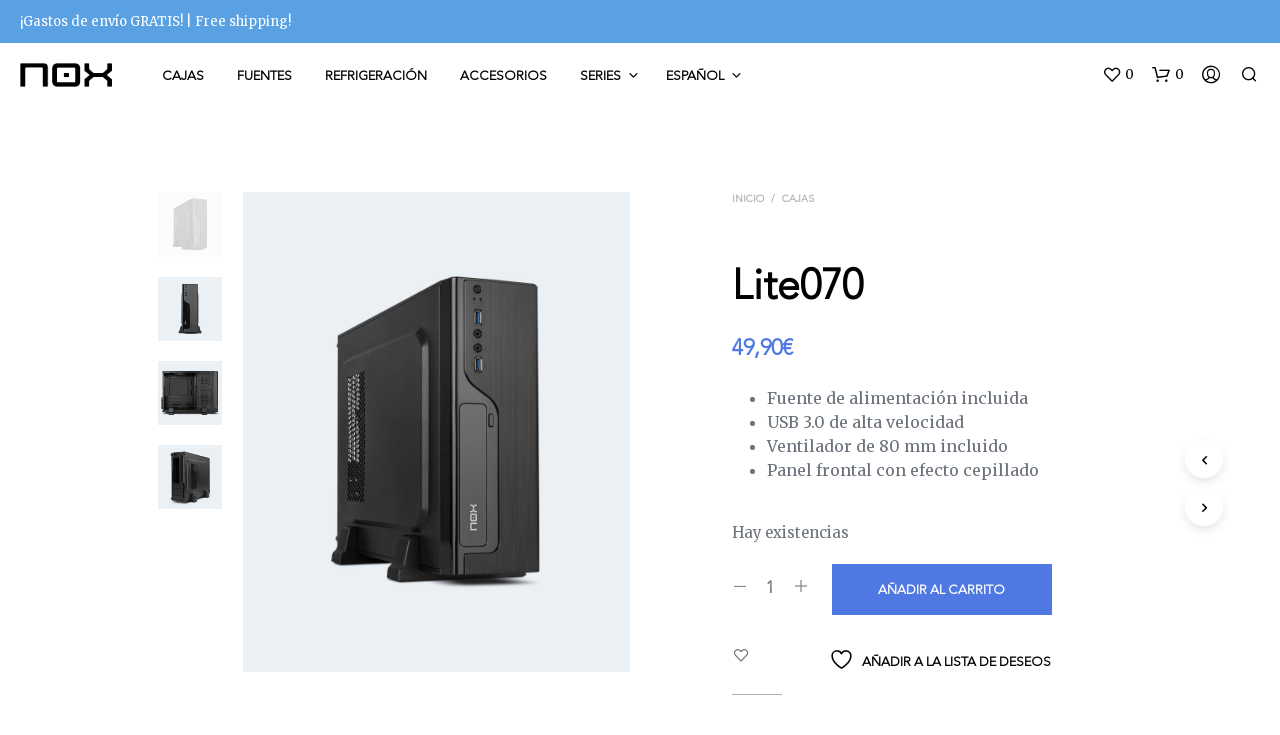

--- FILE ---
content_type: text/css
request_url: https://store.nox-xtreme.com/wp-content/uploads/sites/2/useanyfont/uaf.css?ver=1768485604
body_size: 191
content:
				@font-face {
					font-family: 'avenir-light';
					src: url('/wp-content/uploads/sites/2/useanyfont/5278Avenir-Light.woff2') format('woff2'),
						url('/wp-content/uploads/sites/2/useanyfont/5278Avenir-Light.woff') format('woff');
					  font-display: auto;
				}

				.avenir-light{font-family: 'avenir-light' !important;}

		

--- FILE ---
content_type: application/javascript
request_url: https://store.nox-xtreme.com/wp-content/themes/shopkeeper/js/scripts.min.js?ver=2.9.29
body_size: 8168
content:
jQuery(function(i){"use strict";var t,o=(t=0,function(){return t++});i(".wp-block-gallery").each(function(){var e=i(this);e.attr("id","gallery-"+o()),e.find(".blocks-gallery-item").each(function(){var t=i(this),o=t.find("a").attr("href");o&&(!(o=o.split(".").pop())||"string"!=typeof o||"jpg"!=o&&"jpeg"!=o&&"png"!=o&&"gif"!=o||(t.find("a").addClass("fresco"),t.find(".fresco").attr("data-fresco-group",e.attr("id")),0<t.find("figcaption").length&&t.find(".fresco").attr("data-fresco-caption",t.find("figcaption").text())))})})}),jQuery(function(r){"use strict";function t(t){var o=r(t).attr("data-src");r(t).one("load",function(){}).each(function(){r(t).attr("src",o),r(t).css("opacity","1")})}function o(){var t=r('[data-vc-full-width="true"]');r.each(t,function(){var t=jQuery(this);t.css("right",t.css("left")).css("left","")})}if(r.fn.visible=function(t){var o=r(this),e=r(window),i=e.scrollTop(),a=i+e.height(),n=o.offset().top,s=n+o.height();return(!0===t?n:s)<=a&&i<=(!0===t?s:n)},r("section.related").each(function(t,o){r(o).visible(!0)&&r(o).addClass("on_screen")}),r(".mobile-navigation .menu-item-has-children .sub-menu").before('<div class="more"><span class="spk-icon-down-small"></span></div>'),r(".mobile-navigation").on("click",".more",function(t){t.stopPropagation();var o=r(this).parent().find(".sub-menu");r.each(o,function(t,o){r(o).find(".sub-menu").addClass("open"),r(o).find(".more").remove()}),r(this).parent().toggleClass("current").children(".sub-menu").toggleClass("open"),r(this).parent().find(".more").html('<span class="spk-icon-down-small"></span>'==r(this).parent().find(".more").html()?'<span class="spk-icon-up-small"></span>':'<span class="spk-icon-down-small"></span>')}),r(".mobile-navigation").on("click","a",function(t){"#"==r(this).attr("href")&&r(this).parent(".menu-item").hasClass("menu-item-has-children")?r(this).parent().find(".more").trigger("click"):-1<r(this).attr("href").indexOf("#")&&r("#offCanvasRight1").foundation("close")}),r("#products-grid li img").each(function(){t(this)}),r(".related.products li img").each(function(){t(this)}),r(".upsells.products li img").each(function(){t(this)}),r(".add_to_cart_button").on("click",function(){r(this).parents("li.animate").addClass("product_added_to_cart")}),r(".add_to_wishlist").on("click",function(){r(this).parents(".yith-wcwl-add-button").addClass("show_overlay")}),r(".account-tab-list").on("click",".account-tab-link",function(){if(r(".account-tab-link").hasClass("registration_disabled"))return!1;var t=r(this),o=t.attr("href");return t.parent().siblings().find(".account-tab-link").removeClass("current"),t.addClass("current"),r(".account-forms").find(r(o)).siblings().stop().fadeOut(function(){r(".account-forms").find(r(o)).fadeIn()}),!1}),r(".account-tab-link-register").on("click",function(){return r(".login-form").stop().fadeOut(function(){r(".register-form").fadeIn()}),!1}),r(".account-tab-link-login").on("click",function(){return r(".register-form").stop().fadeOut(function(){r(".login-form").fadeIn()}),!1}),1!=getbowtied_scripts_vars.product_lightbox&&r(".product-images-layout .fresco, .product-images-layout-mobile .fresco, .woocommerce-product-gallery__wrapper .fresco").on("click",function(){return!1}),r(".gallery").each(function(){var o=r(this);o.find(".gallery-item").each(function(){var t=r(this);t.find(".fresco").attr("data-fresco-group",o.attr("id")),0<t.find(".gallery-caption").length&&t.find(".fresco").attr("data-fresco-caption",t.find(".gallery-caption").text())})}),"function"==typeof r.fn.select2&&r(".woocommerce-ordering select.orderby").select2({minimumResultsForSearch:-1,allowClear:!0,width:"auto",dropdownCssClass:"orderby-dropdown",dropdownAutoWidth:!0}),r(".gallery-item").each(function(){var t=r(this);0<t.find(".gallery-caption").length&&t.append('<span class="gallery-caption-trigger">i</span>')}),r(".gallery-caption-trigger").on("mouseenter",function(){r(this).siblings(".gallery-caption").addClass("show")}),r(".gallery-caption-trigger").on("mouseleave",function(){r(this).siblings(".gallery-caption").removeClass("show")}),r(".trigger-footer-widget").on("click",function(){var t=r(this).parent();t.fadeOut("1000",function(){t.remove(),r(".site-footer-widget-area").fadeIn()})}),r(".topbar-language-switcher").on("change",function(){window.location=r(this).val()}),r(window).on("load",function(){setTimeout(function(){r(".product_thumbnail.with_second_image").css("background-size","cover"),r(".product_thumbnail.with_second_image").addClass("second_image_loaded")},300),1024<r(window).outerWidth()&&r.stellar({horizontalScrolling:!1,responsive:!0}),setTimeout(function(){r(".parallax, .single-post-header-bkg").addClass("loaded")},150)}),r(window).on("resize",function(){r(".site-search-form-wrapper-inner, .site-search .widget_search .search-form").css("margin-left",-r(window).width()/4)}),r(window).on("scroll",function(){640<r(window).innerWidth()&&r(".products li").each(function(t,o){r(o).visible(!0)&&r(o).addClass("animate")}),r("section.related, #site-footer").each(function(t,o){r(o).visible(!0)?r(o).addClass("on_screen"):r(o).removeClass("on_screen")}),1024<r(window).width()&&r(".single-post-header-overlay").css("opacity",.3+r(window).scrollTop()/(1.4*r(window).height()))}),r(".widget_layered_nav span.count, .widget_product_categories span.count").each(function(){var t=r(this).html();t=t.substring(1,t.length-1),r(this).html(t)}),r(".widget_rating_filter ul li a").each(function(){var t=r(this).contents().filter(function(){return 3==this.nodeType})[0].nodeValue;r(this).contents().filter(function(){return 3==this.nodeType})[0].nodeValue="",t=t.slice(2,-1),r(this).append('<span class="count">'+t+"</span>")}),0<"form#register".length){var e=window.location.hash;e&&(r(".account-tab-link").removeClass("current"),r('a[href="'+e+'"]').addClass("current"),e=e.substring(1),r(".account-forms > form").hide(),r("form#"+e).show())}if(getbowtied_scripts_vars.back_to_top_button&&0<r(".progress-wrap").length){var i=document.querySelector(".progress-wrap path"),a=i.getTotalLength();i.style.transition=i.style.WebkitTransition="none",i.style.strokeDasharray=a+" "+a,i.style.strokeDashoffset=a,i.getBoundingClientRect(),i.style.transition=i.style.WebkitTransition="stroke-dashoffset 10ms linear";var n=function(){var t=r(window).scrollTop(),o=r(document).height()-r(window).height(),e=a-t*a/o;i.style.strokeDashoffset=e};n(),r(window).scroll(n);r(window).on("scroll",function(){50<r(this).scrollTop()?r(".progress-wrap").addClass("active-progress"):r(".progress-wrap").removeClass("active-progress")}),r(".progress-wrap").on("click",function(t){return t.preventDefault(),r("html, body").animate({scrollTop:0},550),!1})}r("body").hasClass("rtl")&&r(document).on("vc-full-width-row",function(){o()}),r("body").hasClass("rtl")&&o(),r(".woocommerce-checkout").on("click",".showlogin",function(){r("form.woocommerce-form-login").toggleClass("fade")}),r(".woocommerce-checkout").on("click",".showcoupon, .checkout_coupon_inner .button",function(){r("form.woocommerce-form-coupon").toggleClass("fade")}),r(window).on("load",function(){r(".vc_images_carousel").each(function(){var t=r(this).find(".vc_item.vc_active").height();r(this).css("height",t)})}),r(".vc_images_carousel").on("click",".vc_right, .vc_left, .vc_carousel-indicators li",function(){var o=r(this);setTimeout(function(){var t=o.parents(".vc_images_carousel").find(".vc_item.vc_active").height();o.parents(".vc_images_carousel").css("height",t)},600)}),r(document).on("click touchend","header .site-tools .search-button .spk-icon-search",function(){setTimeout(function(){r(".off-canvas .woocommerce-product-search .search-field").focus()},800)}),r(document).on("keyup",function(t){"27"==t.which&&r(".off-canvas").length&&r(".off-canvas").hasClass("is-open")&&r(".off-canvas").foundation("close")});var s=r(window).height(),c=r(".shopkeeper-mini-cart .widget.woocommerce.widget_shopping_cart .widget_shopping_cart_content .cart_list.product_list_widget li.mini_cart_item .product-item-bg");768==s?c.addClass("smaller-vh"):c.removeClass("smaller-vh"),r("#fbmsg").length&&(r(".getbowtied_get_this_theme").length?r("#fbmsg").addClass("gbt_plugin_installed"):r("#fbmsg").removeClass("gbt_plugin_installed")),r("body.single-product form.cart").on("change","input.qty, input.custom-qty",function(){r("button.single_add_to_cart_button.ajax_add_to_cart").attr("data-quantity",this.value)}),r('.cd-quick-view form.cart input[name="quantity"]').trigger("change"),r("body").on("click",".products .ajax_add_to_cart",function(){r(this).parents(".column").find(".product_thumbnail").prepend('<div class="overlay"></div>')}),r("body").on("added_to_cart",function(){r(".product_thumbnail .overlay").remove()}),r("button.single_add_to_cart_button.ajax_add_to_cart.progress-btn").on("click",function(t){var o=r(this);o.hasClass("active")||(o.addClass("active"),setTimeout(function(){o.addClass("check")},1500),setTimeout(function(){o.removeClass("active"),o.removeClass("check")},3500))}),r(".woocommerce-MyAccount-content .woocommerce-order-details").siblings("p").addClass("order-info"),r(document).foundation()}),jQuery(function(e){"use strict";function t(){1024<=e(window).width()?e(".top-headers-wrapper .main-navigation > ul li.menu-item-has-children").each(function(){var t=e(this).find("> .sub-menu").outerWidth()+e(this).find("> .sub-menu").offset().left;if(0<t-e(window).width())if(e(this).hasClass("mega-menu")){var o=t-e(window).width();e(this).find("> .sub-menu").css("left","-"+o+"px")}else e(this).find("> .sub-menu").addClass("reverse")}):e(".top-headers-wrapper .main-navigation > ul li.menu-item-has-children").each(function(){e(this).children("ul").removeClass("reverse"),e(this).hasClass("mega-menu")&&e(this).children("ul").css("left",0)})}if(getbowtied_scripts_vars.sticky_header){var o=e(".top-headers-wrapper").outerHeight(),i=e("#site-top-bar").outerHeight()+e(".site-header").outerHeight();e(window).on("scroll",function(){if(getbowtied_scripts_vars.mobile_sticky_header||1024<=e(window).width()){var t=e(".site-header-sticky");e(this).scrollTop()>i&&!t.hasClass("sticky")?(t.hide(),setTimeout(function(){t.show()},100),e(".st-content").css("padding-top",o),t.addClass("sticky")):e(this).scrollTop()<=i&&(t.removeClass("sticky"),e(".st-content").css("padding-top",""))}})}if(getbowtied_scripts_vars.smooth_transition&&e("#header-loader-under-bar").length&&NProgress.configure({template:'<div class="bar" role="bar"></div>',parent:"#header-loader",showSpinner:!1,easing:"ease",minimum:.3,speed:500}),e(".site-header .main-navigation").length&&e(".site-header .main-navigation > ul > li > .sub-menu").length){var a=e(window).height()-e(".site-header .main-navigation > ul > li > .sub-menu").offset().top;e(".site-header .main-navigation > ul > li > .sub-menu").each(function(){e(this).outerHeight()>a&&e(this).css({"max-height":a-100,"overflow-y":"auto"})})}var n;t(),e(window).on("resize",function(){clearTimeout(n),e(".top-headers-wrapper .main-navigation > ul li.menu-item-has-children.mega-menu > .sub-menu").css("left",0),n=setTimeout(function(){t()},250)}),e(document).on("click",".site-search .close-button",function(){e(document).find("#offCanvasTop1").removeAttr("style")}),e(".main-navigation > ul > li").on({mouseenter:function(){e(this).addClass("active")},mouseleave:function(){e(this).removeClass("active")}}),e(".main-navigation > ul > li ul li").on({mouseenter:function(){clearTimeout(e(this).data("timeoutId")),e(this).addClass("active")},mouseleave:function(){var t=e(this),o=setTimeout(function(){t.removeClass("active")},200);t.data("timeoutId",o)}})}),jQuery(function(n){"use strict";var t=n(".custom-layout .mobile_gallery .woocommerce-product-gallery").attr("class"),o=n(".custom-layout .mobile_gallery .flex-control-thumbs").attr("class");n(window).on("resize",function(){n(window).width()<=1024?(n(".custom-layout .mobile_gallery > div").addClass(t),n(".custom-layout .mobile_gallery ol").addClass(o)):(n(".custom-layout .mobile_gallery .woocommerce-product-gallery").removeClass(t),n(".custom-layout .mobile_gallery .flex-control-thumbs").removeClass(o))}),n(window).on("load",function(){1025<=n(window).width()&&(n(".custom-layout .mobile_gallery .woocommerce-product-gallery").removeClass(t),n(".custom-layout .mobile_gallery .flex-control-thumbs").removeClass(o))}),1==getbowtied_scripts_vars.product_lightbox&&(n(".product_layout_classic .woocommerce-product-gallery__wrapper .woocommerce-product-gallery__image").each(function(){n(this).attr("id","product-gallery"),n(this).find("a").addClass("fresco"),n(this).find(".fresco").attr("data-fresco-group",n(this).attr("id")),n(this).find(".fresco").attr("data-fresco-group-options","overflow: true, thumbnails: 'vertical', onClick: 'close'"),n(this).find(".fresco img").addClass("fresco-img"),n(this).find(".fresco").hasClass("video")||0<n(this).find(".fresco img").attr("data-caption").length&&n(this).find(".fresco").attr("data-fresco-caption",n(this).find(".fresco img").attr("data-caption"))}),n(".woocommerce-product-gallery__wrapper.mobile-gallery .woocommerce-product-gallery__image").each(function(){n(this).attr("id","product-mobile-gallery"),n(this).find("a").addClass("fresco"),n(this).find(".fresco").attr("data-fresco-group",n(this).attr("id")),n(this).find(".fresco").attr("data-fresco-group-options","overflow: true, thumbnails: 'horizontal', onClick: 'close'"),n(this).find(".fresco img").addClass("fresco-img"),n(this).find(".fresco").each(function(){0<n(this).find("img").length&&n(this).attr("data-fresco-options","thumbnail: '"+n(this).find("img").attr("src")+"'")}),getbowtied_scripts_vars.product_gallery_zoom&&n(this).find(".fresco").addClass("zoom"),n(this).find(".fresco").hasClass("video")||0<n(this).find(".fresco img").attr("data-caption").length&&n(this).find(".fresco").attr("data-fresco-caption",n(this).find(".fresco img").attr("data-caption"))}),n(".product_layout_classic, .custom-layout").on("click",".fresco-img, .zoomImg",function(){1025<=n(window).width()&&n(this).siblings(".fresco").trigger("click")}),n(".custom-layout .easyzoom").on("click",".easyzoom-flyout",function(){1025<=n(window).width()&&n(this).siblings(".fresco.zoom").trigger("click")}),n(".product_layout_classic, .mobile_gallery").on("click touchend",".mobile_gallery-zoom-button",function(){n(window).width()<1025&&n(this).siblings(".woocommerce-product-gallery").find(".woocommerce-product-gallery__image.flex-active-slide .fresco").first().trigger("click")})),n(document).on("click touchend",".product_layout_classic ol.flex-control-thumbs li img",function(){if(1025<=n(window).width()){var t=n("ol.flex-control-thumbs"),o=t.find("li"),e=t.height(),i=o.outerHeight(),a=(n(".woocommerce-product-gallery__wrapper"),n(".woocommerce-product-gallery__wrapper .woocommerce-product-gallery__image.flex-active-slide").index()*i-(e-i)/2-10);t.animate({scrollTop:a},300)}})}),jQuery(function(h){"use strict";function t(){var t=(h(window).width()-h(".cd-quick-view").width())/2,o=(h(window).height()-h(".cd-quick-view").height())/2;h(".cd-quick-view").css({top:o,left:t})}function o(t,o){h(".cd-close");var e,i,a,n,s,r=h(".empty-box .product_thumbnail img");!h(".cd-quick-view").hasClass("velocity-animating")&&h(".cd-quick-view").hasClass("add-content")?c(r,t,o,"close"):(i=(e=r).parents("li"),a=e.offset().top-h(window).scrollTop(),n=e.offset().left,s=e.width(),h("body").removeClass("overlay-layer"),i.removeClass("empty-box"),i.css({animation:"none",opacity:"1"}),h(".cd-quick-view").velocity("stop").removeClass("add-content animate-width is-visible").css({top:a,left:n,width:s}))}function c(t,o,e,i){var a=t.parents("li"),n=t.offset().top-h(window).scrollTop(),s=t.offset().left,r=t.width(),c=t.height(),l=h(window).width(),d=h(window).height(),u=(l-o)/2,p=o*c/r,m=(d-596)/2,f=.8*l<e?.8*l:e,_=(l-f)/2;596<p&&(p=596),"open"==i?(h("body").addClass("overlay-layer"),a.addClass("empty-box"),a.css({animation:"",opacity:""}),h(".cd-quick-view .cd-slider-wrapper").velocity({width:g},1e3,[400,20]),h(".cd-quick-view").css({top:n,left:s,width:r,height:p}).velocity({top:m+"px",left:u+"px",width:o+"px"},1e3,[400,20],function(){h(".cd-quick-view").addClass("animate-width").velocity({left:_+"px",width:f+"px",height:"596px"},300,"ease",function(){h(".cd-quick-view").addClass("add-content");var t=".swiper-button-next",o=".swiper-button-prev";h("body").hasClass("rtl")&&(t=".swiper-button-prev",o=".swiper-button-next");var e=new Swiper(".cd-quick-view .swiper-container",{preventClick:!0,preventClicksPropagation:!0,grabCursor:!0,loop:!1,onTouchStart:function(){w=!1},onTouchMove:function(){w=!1},onTouchEnd:function(){setTimeout(function(){w=!0},300)},navigation:{nextEl:h(this).find(t),prevEl:h(this).find(o)},pagination:{el:h(this).find(".swiper-pagination")}}),i=h(".cd-quick-view").find(".variations_form"),a=h(".cd-quick-view").find(".variations_form .variations select");i.wc_variation_form(),a.change(),i.on("change","select",function(){e.slideTo(0)})})}).addClass("is-visible")):h(".cd-quick-view").removeClass("add-content").velocity({top:m+"px",left:u+"px",width:o+"px",height:p},300,"ease",function(){h("body").removeClass("overlay-layer"),h(".cd-quick-view").removeClass("animate-width").velocity({top:n,left:s,width:r,height:p},500,"ease",function(){h(".cd-quick-view").removeClass("is-visible"),a.removeClass("empty-box"),a.css({animation:"none",opacity:"1"})})})}var g=480,w=!0;h(document).on("click",".product_quickview_button",function(t){t.preventDefault();var o=h(this);o.parent().find(".product_thumbnail").prepend('<div class="overlay"></div>');var e=h(this).data("product_id"),i=h(this).parents("li").find(".product_thumbnail img");h.ajax({url:getbowtied_scripts_vars.ajax_url,data:{action:"getbowtied_product_quick_view",product_id:e},success:function(t){h(".cd-quick-view").empty().html(t),c(i,g,960,"open"),h(".cd-quick-view .product_infos .woocommerce-product-details__short-description").outerHeight()>=h(".cd-quick-view").outerHeight()?h(".cd-quick-view").find(".cd-close").css("right","40px"):h(".cd-quick-view").find(".cd-close").css("right","28px"),h(".cd-quick-view form.cart").on("change","input.qty, input.custom-qty",function(){h(".cd-quick-view button.single_add_to_cart_button.ajax_add_to_cart").data("quantity",this.value)}),h('.cd-quick-view form.cart input[name="quantity"]').trigger("change"),h(".cd-quick-view button.single_add_to_cart_button.ajax_add_to_cart.progress-btn").on("click",function(t){var o=h(this);o.hasClass("active")||(o.addClass("active"),setTimeout(function(){o.addClass("check")},1500),setTimeout(function(){o.removeClass("active"),o.removeClass("check")},3500))}),h(".cd-quick-view .variations td select.wcva-single-select").css("display","")},error:function(t){console.log(t)}}).done(function(){o.parent().find(".product_thumbnail .overlay").remove()})}),h("body").on("click",function(t){(h(t.target).is(".cd-close")||h(t.target).is("body.overlay-layer"))&&!0===w&&o(g,960)}),h(document).on("keyup",function(t){"27"==t.which&&h(".cd-quick-view").hasClass("is-visible")&&o(g,960)}),h(document).on("click",".cd-quick-view .cd-item-info .product_infos .single_add_to_cart_button.progress-btn",function(){setTimeout(function(){o(g,960)},1200)}),h(window).on("resize",function(){h(".cd-quick-view").hasClass("is-visible")&&window.requestAnimationFrame(t)})}),jQuery(function(o){"use strict";1==getbowtied_scripts_vars.option_minicart&&1==getbowtied_scripts_vars.option_minicart_open&&(o("body").on("click",".shopping-bag-button .tools_button",function(t){o("body").hasClass("gbt_custom_notif")&&o(".gbt-custom-notification-notice").removeClass("open-notice").removeAttr("style").addClass("fade-out-notice"),1024<=o(window).width()&&(t.preventDefault(),o(".shopkeeper-mini-cart").toggleClass("open")),t.stopPropagation()}),o("body").on("click",function(t){o(".shopkeeper-mini-cart").hasClass("open")&&(o(t.target).is(".shopkeeper-mini-cart")||o(t.target).is(".shopping-bags-button .tools-button")||o(t.target).is(".woocommerce-message")||0!==o(".shopkeeper-mini-cart").has(t.target).length||o(".shopkeeper-mini-cart").removeClass("open"))})),1024<=o(window).width()&&1==getbowtied_scripts_vars.option_minicart&&2==getbowtied_scripts_vars.option_minicart_open&&(o(".shopping-bag-button").on({mouseenter:function(t){o(".shopkeeper-mini-cart").hasClass("open")||window.setTimeout(function(){o("body").hasClass("gbt_custom_notif")&&o(".gbt-custom-notification-notice").removeClass("open-notice").removeAttr("style").addClass("fade-out-notice"),t.preventDefault(),o(".shopkeeper-mini-cart").addClass("open"),t.stopPropagation()},350)},mouseleave:function(){window.setTimeout(function(){o(".shopkeeper-mini-cart").hasClass("open")&&!o(".shopkeeper-mini-cart").is(":hover")&&o(".shopkeeper-mini-cart").removeClass("open")},500)}}),o(".shopkeeper-mini-cart").on({mouseleave:function(t){window.setTimeout(function(){o(".shopkeeper-mini-cart").hasClass("open")&&o(".shopkeeper-mini-cart").removeClass("open")},500)}}))}),jQuery(function(e){"use strict";e(".woocommerce-tabs .row + .panel").addClass("current"),e(".woocommerce-tabs ul.tabs li a").off("click").on("click",function(){var t=e(this),o=t.attr("href");return t.parent().siblings().removeClass("active").end().addClass("active"),0<e(".woocommerce-tabs").find(o).siblings(".panel").filter(":visible").length?e(".woocommerce-tabs").find(o).siblings(".panel").filter(":visible").fadeOut(500,function(){e(".woocommerce-tabs").find(o).siblings(".panel").removeClass("current"),e(".woocommerce-tabs").find(o).addClass("current").fadeIn(500)}):(e(".woocommerce-tabs").find(o).siblings(".panel").removeClass("current"),e(".woocommerce-tabs").find(o).addClass("current").fadeIn(500)),!1}),e(".woocommerce-review-link").off("click").on("click",function(){e(".tabs li a").each(function(){"#tab-reviews"==e(this).attr("href")&&e(this).trigger("click")});var t=0;e("body").hasClass("admin-bar")&&(t+=32);var o=e(".woocommerce-tabs").offset().top-t;return e("html, body").animate({scrollTop:o},1e3),!1})}),jQuery(function(o){"use strict";o(window).on("load",function(){if(o(".easyzoom").length)if(1024<o(window).width()){var t=o(".easyzoom").easyZoom({loadingNotice:"",errorNotice:"",preventClicks:!1,linkAttribute:"href"}).data("easyZoom");o(".variations").on("change","select",function(){t.teardown(),t._init()})}else o(".easyzoom a").on("click",function(t){t.preventDefault()})})}),jQuery(function(e){"use strict";var i=e(".product-images-controller"),o=e(".product-images-style-2 .product_images .product-image:not(.mobile), .product-images-style-3 .product_images .product-image:not(.mobile)"),a=e(".product-images-style-2 .product-images-controller li a span.dot, .product-images-style-3 .product-images-controller li a span.dot"),t=e(".product-images-wrapper"),n=e(".site-header.sticky").outerHeight();0<e(".product_layout_2").length&&e(".product_layout_2 .product-images-controller").css("top",t.offset().top);e(window).on("scroll",function(){a.addClass("current"),o.each(function(){var t=e(this),o=e(' a[href="#'+t.attr("id")+'"]').data("number");t.offset().top+t.outerHeight()<=i.offset().top-n?(a.removeClass("current"),a.eq(o).addClass("current")):a.eq(o).removeClass("current")});var t=e(".product_layout_2 .fluid-width-video-wrapper, .product_layout_3 .fluid-width-video-wrapper");0<t.length&&(t.offset().top<=i.offset().top-n?e("li.video-icon span.dot").addClass("current"):e(".product-images-controller .video-icon .dot").removeClass("current"),t.offset().top+t.outerHeight()<=i.offset().top&&e(".product-images-controller .video-icon .dot").removeClass("current"))}),0<e(".single-product").length&&e('a[href*="#controller-navigation-image"]:not([href="#"])').on("click",function(){if(location.pathname.replace(/^\//,"")==this.pathname.replace(/^\//,"")&&location.hostname==this.hostname){var t=e(this.hash);t=t.length?t:e("[name="+this.hash.slice(1)+"]");var o=0;if(e("body").hasClass("admin-bar"))o=32;if(t.length)return e("html, body").animate({scrollTop:t.offset().top-e(".site-header.sticky").outerHeight()-o},500),!1}}),e(".product-image.video iframe")&&e(".product_layout_2 .product-images-controller .video-icon > a, .product_layout_3 .product-images-controller .video-icon > a").on("click",function(t){e(".product-image.video iframe")[0].src+="&autoplay=1",t.preventDefault()})}),jQuery(function(s){"use strict";function t(){var t=s(".product .product_content_wrapper .product_infos").outerHeight(),o=(s(".product .product_content_wrapper .product_infos").position().top,s(".product .product_content_wrapper .product_infos").outerWidth(),s(".product_content_wrapper").offset().top);t>s(window).innerHeight()-o&&1024<=s(window).width()?s(".product_infos").addClass("long-description"):s(".product_infos").css({top:o})}function o(){if(0<s(".product_layout_3").length){s(".product_layout_3 .product-images-wrapper").width();var t=s(".product_layout_3 .product-images-wrapper"),o=s(".product_layout_3 .product_title"),e=s(".product_layout_3 .product-images-wrapper").width()/s(window).width()*100;if(o.css({width:s(window).width(),left:"auto"}),1024<=s(window).width()){1201<=s(window).width()?o.css({left:s(".product_layout_3 .product-images-controller").offset().left}):o.css({left:"25px"}),o.addClass("for-desktop"),o.css({width:.75*e+"%"});var i=s(".product_layout_3 .product-images-controller"),a=s(".product_layout_3 .product-badges"),n=o.outerHeight();i.css("top",t.offset().top+n+40),a.css("top",n+40)}else o.removeClass("for-desktop"),s(".product_layout_3 .product-badges").css("top","")}}setTimeout(function(){0<s(".single-product .product .product_infos .cart .StripeElement").children().length&&s(".single-product .product .product_infos .cart").addClass("stripe-button")},1e3),(0<s(".product_layout_2").length||0<s(".product_layout_3").length||0<s(".product_layout_4").length)&&(t(),s(window).on("scroll",function(){var t=s(window).scrollTop(),o=s("#site-footer").length?s("#site-footer").offset().top:0,e=(s(".product_infos.fixed").offset().top,s(".product_infos.fixed").length?s(".product_infos.fixed").height():0),i=s(".product_content_wrapper").length?s(".product_content_wrapper").offset().top:0;o-40<t+e+200?s(".product_infos.fixed:not(.long-description)").css({top:-1*(t+e-o+40)}):s(".product_infos.fixed:not(.long-description)").css({top:i})}),s(window).on("orientationchange",function(){t()})),o(),s(window).on("resize orientationchange",function(){o()})}),jQuery(function(t){"use strict";if(1024<t(window).width()){var o=t(".product .woocommerce-product-rating .woocommerce-review-link").html(),e=(t(".product .woocommerce_review_link_hover"),t(".product .woocommerce-product-rating")),i='<div class="woocommerce_review_link_hover">'+o+"</div>";null!=o&&(e.before(i),e.on({mouseenter:function(){t(".woocommerce_review_link_hover").addClass("hovered")},mouseleave:function(){t(".woocommerce_review_link_hover").removeClass("hovered")}}))}}),jQuery(function(n){"use strict";var i;(n(document).on("click",".plus-btn",function(t){var o=n(this).prev("input.custom-qty");n("body").hasClass("rtl")&&(o=n(this).next("input.custom-qty"));var e=parseInt(o.val());e||(e=0);var i=parseInt(o.attr("max")),a=parseInt(o.attr("step"))||1;return isNaN(i)?o.val(e+a).change():e<i&&o.val(e+a).change(),!1}),n(document).on("click",".minus-btn",function(t){var o=n(this).next("input.custom-qty");n("body").hasClass("rtl")&&(o=n(this).prev("input.custom-qty"));var e=parseInt(o.val());e||(e=0);var i=parseInt(o.attr("min")),a=parseInt(o.attr("step"))||1;return isNaN(i)?o.val(e-a).change():i<e&&o.val(e-a).change(),!1}),1024<n(window).width())&&(n(document).on("mousedown",".plus-btn",function(t){var o=n(this).prev("input.custom-qty"),e=parseInt(o.val());i=setInterval(function(){e++,o.val(e)},250)}),n(document).on("mousedown",".minus-btn",function(t){var o=n(this).next("input.custom-qty"),e=parseInt(o.val());i=setInterval(function(){1<e&&(e--,o.val(e))},250)}),document.addEventListener("mouseup",function(){i&&clearInterval(i)}))}),jQuery(function(o){"use strict";function t(t){"number"==typeof t&&isFinite(t)&&Math.floor(t)===t&&0<=t&&o(".wishlist_items_number").html(t)}if(o(".wishlist_items_number").length){var e=0,i=function(t){var o=document.cookie,e=t+"=",i=o.indexOf("; "+e);if(-1==i){if(0!=(i=o.indexOf(e)))return null}else{i+=2;var a=document.cookie.indexOf(";",i);-1==a&&(a=o.length)}return decodeURIComponent(decodeURIComponent(o.substring(i+e.length,a)))}("yith_wcwl_products");if(null!=i){i=i.slice(0,i.indexOf("]")+1);var a=JSON.parse(i);e=Object.keys(a).length}else e=Number(o(".wishlist_items_number").html());o("body").on("added_to_wishlist",function(){t(++e)}),o("body").on("removed_from_wishlist",function(){t(--e)}),t(e)}}),jQuery(function(t){"use strict";getbowtied_scripts_vars.catalog_mode&&(t("form.cart div.quantity").empty(),t("form.cart button.single_add_to_cart_button").remove())}),jQuery(function(e){"use strict";var t=getbowtied_scripts_vars.shop_pagination_type,o=getbowtied_scripts_vars.ajax_load_more_locale,i=getbowtied_scripts_vars.ajax_loading_locale,a=getbowtied_scripts_vars.ajax_no_more_items_locale;if("load_more_button"!=t&&"infinite_scroll"!=t||(e(".woocommerce-pagination").length&&e("body").hasClass("archive")&&(e(".woocommerce-pagination").before('<div class="getbowtied_ajax_load_button"><a getbowtied_ajax_load_more_processing="0">'+o+"</a></div>"),"infinite_scroll"==t&&e(".getbowtied_ajax_load_button").addClass("getbowtied_ajax_load_more_hidden"),0==e(".woocommerce-pagination a.next").length&&e(".getbowtied_ajax_load_button").addClass("getbowtied_ajax_load_more_hidden"),e(".woocommerce-pagination").hide()),e("body").on("click",".getbowtied_ajax_load_button a",function(t){if(t.preventDefault(),e(".woocommerce-pagination a.next").length){e(".getbowtied_ajax_load_button a").attr("getbowtied_ajax_load_more_processing",1);var o=e(".woocommerce-pagination a.next").attr("href");e(".getbowtied_ajax_load_button").fadeOut(200,function(){e(".woocommerce-pagination").before('<div class="getbowtied_ajax_load_more_loader"><span>'+i+"</span></div>")}),e.get(o,function(t){e(".woocommerce-pagination").html(e(t).find(".woocommerce-pagination").html());var o=0;e(t).find(".site-content ul.products > li").each(function(){o++,e(this).find(".product_thumbnail.with_second_image").css("background-size","cover"),e(this).find(".product_thumbnail.with_second_image").addClass("second_image_loaded"),e(this).addClass("ajax-loaded delay-"+o),e(".site-content ul.products > li:last").after(e(this))}),e(".getbowtied_ajax_load_more_loader").fadeOut(200,function(){e(".getbowtied_ajax_load_button").fadeIn(200),e(".getbowtied_ajax_load_button a").attr("getbowtied_ajax_load_more_processing",0)}),setTimeout(function(){e(".getbowtied_ajax_load_more_loader").remove()},250),e(document).trigger("post-load"),setTimeout(function(){e(".site-content ul.products > li").each(function(){var t=e(this).find(".product_thumbnail > img.jetpack-lazy-image");t&&(t.attr("data-lazy-srcset")?t.attr("srcset",t.attr("data-lazy-srcset")):t.attr("srcset",t.attr("src")))}),e(".site-content ul.products > li.hidden").removeClass("hidden").addClass("animate")},500),0==e(".woocommerce-pagination a.next").length&&(e(".getbowtied_ajax_load_button").addClass("finished").removeClass("getbowtied_ajax_load_more_hidden"),e(".getbowtied_ajax_load_button a").show().html(a).addClass("disabled"))})}else e(".getbowtied_ajax_load_button").addClass("finished").removeClass("getbowtied_ajax_load_more_hidden"),e(".getbowtied_ajax_load_button a").show().html(a).addClass("disabled")})),"infinite_scroll"==t){var n=Math.abs(0);e(window).on("scroll",function(){e(".site-content ul.products:not(.product-categories)").length&&(e(".site-content ul.products:not(.product-categories)").offset().top+e(".site-content ul.products:not(.product-categories)").outerHeight()-e(window).scrollTop()-n<e(window).height()&&0==e(".getbowtied_ajax_load_button a").attr("getbowtied_ajax_load_more_processing")&&e(".getbowtied_ajax_load_button a").trigger("click"))})}e("section.related.products").addClass("mobile-columns-"+getbowtied_scripts_vars.mobile_product_columns),e("section.upsells.products").addClass("mobile-columns-"+getbowtied_scripts_vars.mobile_product_columns)}),jQuery(function(i){"use strict";if(i(window).on("load",function(){i("#masonry_grid").addClass("fade-in")}),!i("body").hasClass("search")&&("load_more_button"!=getbowtied_scripts_vars.pagination_blog&&"infinite_scroll"!=getbowtied_scripts_vars.pagination_blog||(i(".posts-navigation").length&&(i(".posts-navigation").before('<div class="getbowtied_blog_ajax_load_button"><a getbowtied_blog_ajax_load_more_processing="0">'+getbowtied_scripts_vars.ajax_load_more_locale+"</a></div>"),"infinite_scroll"==getbowtied_scripts_vars.pagination_blog&&i(".getbowtied_blog_ajax_load_button").addClass("getbowtied_blog_ajax_load_more_hidden"),0==i(".posts-navigation a.next").length&&i(".getbowtied_blog_ajax_load_button").addClass("getbowtied_blog_ajax_load_more_hidden")),i(".posts-navigation").hide(),i(".blog-posts > .blog-post").addClass("getbowtied_blog_ajax_load_more_item_visible"),i("body").on("click",".getbowtied_blog_ajax_load_button a",function(t){if(t.preventDefault(),i(".posts-navigation a.next").length){i(".getbowtied_blog_ajax_load_button a").attr("getbowtied_blog_ajax_load_more_processing",1);var o=i(".posts-navigation a.next").attr("href");i(".getbowtied_blog_ajax_load_button").fadeOut(200,function(){i(".posts-navigation").before('<div class="getbowtied_blog_ajax_load_more_loader"><span>'+getbowtied_scripts_vars.ajax_loading_locale+"</span></div>")}),i.get(o,function(t){i(".posts-navigation").html(i(t).find(".posts-navigation").html());var e=0;i(t).find(".blog-posts > .blog-post").each(function(){if("layout-1"==getbowtied_scripts_vars.layout_blog){e++,i(this).addClass("loaded delay-"+e);var t=document.querySelector("#masonry_grid"),o=document.createElement("li");salvattore.appendElements(t,[o]),o.outerHTML=i(this).prop("outerHTML")}else e++,i(this).addClass("loaded delay-"+e),i(".blog-posts > .blog-post:last").after(i(this))}),i(".getbowtied_blog_ajax_load_more_loader").fadeOut(200,function(){i(this).remove(),i(".getbowtied_blog_ajax_load_button").show(),i(".getbowtied_blog_ajax_load_button a").attr("getbowtied_blog_ajax_load_more_processing",0)}),0==i(".posts-navigation a.next").length&&(i(".getbowtied_blog_ajax_load_button").addClass("finished").removeClass("getbowtied_blog_ajax_load_more_hidden"),i(".getbowtied_blog_ajax_load_button a").show().html(getbowtied_scripts_vars.ajax_no_more_items_locale).addClass("disabled"))})}else i(".getbowtied_blog_ajax_load_button").addClass("finished").removeClass("getbowtied_blog_ajax_load_more_hidden"),i(".getbowtied_blog_ajax_load_button a").show().html(getbowtied_scripts_vars.ajax_no_more_items_locale).addClass("disabled")})),"infinite_scroll"==getbowtied_scripts_vars.pagination_blog)){var t=Math.abs(0);i(window).on("scroll",function(){i(".blog-posts").length&&(i(".blog-posts").offset().top+i(".blog-posts").outerHeight()-i(window).scrollTop()-t<i(window).height()&&0==i(".getbowtied_blog_ajax_load_button a").attr("getbowtied_blog_ajax_load_more_processing")&&i(".getbowtied_blog_ajax_load_button a").trigger("click"))})}});